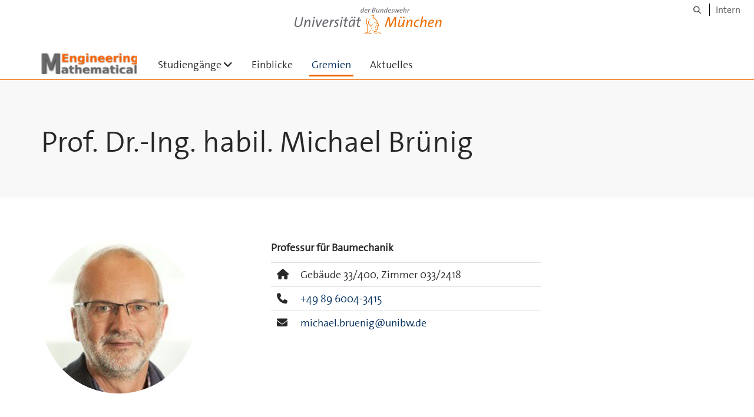

--- FILE ---
content_type: text/html;charset=utf-8
request_url: https://www.unibw.de/me/gremien/univ-prof-dr-ing-habil-michael-bruenig
body_size: 3377
content:
<!DOCTYPE html>
<html xmlns="http://www.w3.org/1999/xhtml" dir="ltr" lang="de" xml:lang="de">

<head><meta http-equiv="Content-Type" content="text/html; charset=UTF-8" />

  <!-- Meta Tags -->
  
  
  
  
  

  <!-- Page Title -->
  <meta name="twitter:card" content="summary" /><meta property="og:site_name" content="me" /><meta property="og:title" content="Prof. Dr.-Ing. habil. Michael Brünig" /><meta property="og:type" content="website" /><meta property="og:description" content="" /><meta property="og:url" content="https://www.unibw.de/me/gremien/univ-prof-dr-ing-habil-michael-bruenig" /><meta property="og:image" content="https://www.unibw.de/me/@@download/image/portal_logo" /><meta property="og:image:type" content="image/png" /><meta name="viewport" content="width=device-width, initial-scale=1.0" /><meta name="generator" content="Plone - http://plone.com" /><title>Prof. Dr.-Ing. habil. Michael Brünig — me</title><link href="/++theme++unibw.theme/generated/media/unibw/favicon.png" rel="icon" type="image/png" /><link href="/++theme++unibw.theme/generated/media/unibw/apple-touch-icon.png" rel="apple-touch-icon" /><link href="/++theme++unibw.theme/generated/media/unibw/apple-touch-icon-72x72.png" rel="apple-touch-icon" sizes="72x72" /><link href="/++theme++unibw.theme/generated/media/unibw/apple-touch-icon-114x114.png" rel="apple-touch-icon" sizes="114x114" /><link href="/++theme++unibw.theme/generated/media/unibw/apple-touch-icon-144x144.png" rel="apple-touch-icon" sizes="144x144" /><link rel="stylesheet" href="https://www.unibw.de/++plone++production/++unique++2025-12-16T09:59:46.440720/default.css" data-bundle="production" /><link rel="stylesheet" href="https://www.unibw.de/++plone++static/++unique++None/plone-fontello-compiled.css" data-bundle="plone-fontello" /><link rel="stylesheet" href="https://www.unibw.de/++plone++static/++unique++None/plone-glyphicons-compiled.css" data-bundle="plone-glyphicons" /><link rel="stylesheet" href="https://www.unibw.de/++theme++unibw.theme/generated/css/unibw.min.css?version=None" data-bundle="brand-css" /><link rel="stylesheet" href="https://www.unibw.de/custom.css?timestamp=2023-02-02 20:05:18.294703" data-bundle="custom-css" /><link rel="canonical" href="https://www.unibw.de/me/gremien/univ-prof-dr-ing-habil-michael-bruenig" /><link rel="search" href="https://www.unibw.de/mechanik-und-statik/@@search" title="Website durchsuchen" /><script src="/++plone++unibw.policy/fa-kit.js?version=2"></script><script>PORTAL_URL = 'https://www.unibw.de';</script><script src="https://www.unibw.de/++plone++production/++unique++2025-12-16T09:59:46.440720/default.js" data-bundle="production"></script><script src="https://www.unibw.de/++theme++unibw.theme/generated/js/unibw.min.js?version=None" data-bundle="unibw-js" defer="defer"></script><script src="https://www.unibw.de/++theme++unibw.theme/generated/js/custom.js?version=None" data-bundle="custom-js" defer="defer"></script>
  <!-- Favicon and Touch Icons -->
  
  
  
  
  


  

  
  
  <!-- HTML5 shim and Respond.js for IE8 support of HTML5 elements and media queries -->
  <!-- WARNING: Respond.js doesn't work if you view the page via file:// -->
  <!--[if lt IE 9]>
  <script src="https://oss.maxcdn.com/html5shiv/3.7.2/html5shiv.min.js"></script>
  <script src="https://oss.maxcdn.com/respond/1.4.2/respond.min.js"></script>
<![endif]-->
<link rel="stylesheet" href="/++theme++unibw.theme/frontend.css?nocache=0119" /></head>

<body class=" layout-page category- frontend icons-on portaltype-person section-gremien site-me subsection-univ-prof-dr-ing-habil-michael-bruenig template-view thumbs-on userrole-anonymous viewpermission-view"><div id="wrapper" class="clearfix">

  <a href="#maincontent" class="skip-link sr-only">Skip to main content</a>

    <!-- Header -->
    <header id="header" class="header" role="banner">
      <div id="global-navigation" class="header-nav">
        <div class="header-nav-wrapper navbar-scrolltofixed border-bottom-theme-color-2-1px">
          <div class="container">
              <p id="athene">
      <a href="/home"><span class="sr-only">Universität der Bundeswehr München</span></a>
    </p>
  <div class="top-dropdown-outer" id="secondary-navigation">
      
      <nav class="secondary" aria-label="Werkzeug Navigation">
        <a aria-label="Suche" href="https://www.unibw.de/me/search"><i class="fa fa-search font-13" aria-hidden="true"></i><span class="sr-only">Suche</span></a>
        <a href="https://inhouse.unibw.de/">Intern</a>
      </nav>
    </div>
  <!-- Navigation -->
  <nav class="menuzord pull-left flip menuzord-responsive menuzord-click" id="menuzord" aria-label="Hauptnavigation">
      <a class="site-logo" aria-label="Zur Hauptseite" href="https://www.unibw.de/me" style="width: 161.6949152542373px; background-image: url(&quot;https://www.unibw.de/me/@@images/5ffbc53a-d4b2-4096-bb4f-9b233b0602b6.png&quot;)"> </a>
      <ul class="menuzord-menu">
        
        <li class=""><a href="/unibw/me/studiengaenge">Studiengänge</a><ul class="dropdown" aria-label="Studiengänge"><li class=""><a href="/me/studiengaenge/mathematical-engineering-bachelor-studienbeginn-ab-2023">
      Mathematical Engineering (Bachelor) - Studienbeginn ab 2023
    </a></li><li class=""><a href="/unibw/me/studiengaenge/mathematical-engineering-master-ab-2021">Mathematical Engineering (Master) - Studienbeginn ab 2021</a></li></ul></li><li class=""><a href="/unibw/me/einblicke">Einblicke</a></li><li class="active"><a href="/unibw/me/gremien">Gremien</a></li><li class=""><a href="/me/aktuelles-2">
      Aktuelles
    </a></li>
      </ul>
    </nav>

          </div>
        </div>
      </div>
     <!--  include hero_old.html  -->
    </header>

    <!-- Start main-content -->
    <main class="main-content" id="maincontent" role="main"><!-- Hero --><section class="inner-header divider title-only gradient" id="page-hero">

      

      

      

      <!-- Main H1 title -->
      <div class="hero-title ">
        <div class="container pb-0">
          <h1 class="title">Prof. Dr.-Ing. habil. Michael Brünig</h1>
        </div>
      </div>

    </section><!-- breadcrumbs --><!-- show breadcrumb only for news items --><!-- Content --><section class="news profile-details">
        <div class="container">
          <div class="row">
            <img class="col-md-3 col-sm-5 img-circle hidden-xs" src="https://www.unibw.de/me/gremien/univ-prof-dr-ing-habil-michael-bruenig/@@images/3106e681-62c8-4f6d-9496-5cda0de7b5e4.jpeg" alt="" aria-hidden="true" />
            <div class="col-md-5 col-md-offset-1 col-sm-offset-1 col-sm-5 img-xs">
              <img class="img-responsive visible-xs" src="https://www.unibw.de/me/gremien/univ-prof-dr-ing-habil-michael-bruenig/@@images/3106e681-62c8-4f6d-9496-5cda0de7b5e4.jpeg" alt="" aria-hidden="true" />

              <div class="inst-wrapper">
                <div class="position">Professur für Baumechanik</div>
                <ul class="table-list">

                  <li title="HIS-Data">
                    <div class="table-col-icon"><i class="fa fa-home" aria-hidden="true"></i></div>
                    <div class="table-col-content">
                      
                      <span>Gebäude
                        33/400,
                        Zimmer
                        033/2418</span>
                    </div>
                  </li>
                  <li title="HIS-Data">
                    <div class="table-col-icon"><i class="fa fa-phone" aria-hidden="true"></i></div>
                    <div class="table-col-content">
                      <a href="tel:+49896004-3415">+49 89 6004-3415</a>
                    </div>
                  </li>
                  
                  <li title="HIS-Data">
                    <div class="table-col-icon"><i class="fa fa-envelope" aria-hidden="true"></i></div>
                    <div class="table-col-content">
                      <a href="mailto:michael.bruenig@unibw.de">michael.bruenig@unibw.de</a>
                    </div>
                  </li>
                  
                </ul>
              </div>
            </div>

          </div>

        </div>
      </section><!-- end main-content --></main>

    <!-- Footer -->
           
    

<footer class="footer divider layer-overlay overlay-dark-9" id="footer" role="contentinfo">
      <div class="container">
        <div class="row">
          <div class="col-sm-4 col-md-4">
            <div class="widget dark text-white">
              <h2 class="widget-title">Kontakt</h2>
              <p><strong>Prof. Dr. Matthias Gerdts</strong></p>
<p>Institut für Angewandte Mathematik und Wissenschaftliches Rechnen</p>
<p>Fakultät für Luft- und Raumfahrttechnik</p>
            </div>
            <div class="widget dark text-white">
              <ul class="list-inline mt-5">
                <li class="m-0 pl-10 pr-10">
                  <i class="fa fa-phone text-theme-color-2 mr-5" aria-hidden="true"></i>
                  +49 (0) 89 6004-2672 
                </li>
                <li class="m-0 pl-10 pr-10">
                  <i class="fa fa-envelope-o text-theme-color-2 mr-5" aria-hidden="true"></i>
                  <a class="text-white" href="mailto:matthias.gerdts@unibw.de">matthias.gerdts@unibw.de</a>
                </li>
                
              </ul>
            </div>
          </div>
          <div class="col-sm-4 col-md-4">
            <div class="widget dark text-white">
              <h2 class="widget-title">Adresse</h2>
              <p>Universität der Bundeswehr München</p>
<p>Werner-Heisenberg-Weg 39</p>
<p>85577 Neubiberg</p>
            </div>
          </div>
          <div class="col-sm-4 col-md-4">
            <div class="widget dark text-white">
              <h2 class="widget-title">Links</h2>
              
              <ul class="list angle-double-right list-border">
                
                  <li>
                    <a class="text-white" href="https://www.unibw.de/studium/pruefungsamt">Prüfungsamt</a>
                  </li>
                
                  <li>
                    <a class="text-white" href="https://www.unibw.de/me/studiengaenge">
      Studiengänge
    </a>
                  </li>
                
                  <li>
                    <a class="text-white" href="https://www.unibw.de/lrt/studiengaenge">Luft- und Raumfahrttechnik Studiengänge    </a>
                  </li>
                
              </ul>
            </div>
          </div>
        </div>
      </div>

      <div class="footer-bottom">
        <div class="container pt-20 pb-20">
          <div class="row">
            <div class="col-md-12">
            </div>
          </div>
          <div class="row">
            <div class="col-md-12 text-right">
              <div class="widget m-0">
                <nav aria-label="Meta Navigation">
                  <ul class="list-inline sm-text-center">
                    
                      <li>
                        <a href="https://www.unibw.de/home/footer/kontakt">Kontakt</a>
                      </li>
                    
                      <li>
                        <a href="https://www.unibw.de/home/footer/impressum">Impressum</a>
                      </li>
                    
                      <li>
                        <a href="https://www.unibw.de/home/footer/datenschutzerklaerung">Datenschutzerklärung</a>
                      </li>
                    
                      <li>
                        <a href="https://www.unibw.de/home/footer/presse-und-kommunikation">Hochschulkommunikation</a>
                      </li>
                    
                      <li>
                        <a href="https://email.unibw.de/">Webmail</a>
                      </li>
                    
                    <li>
                      <a href="https://www.unibw.de/acl_users/oidc/login?came_from=https://www.unibw.de/me/gremien/univ-prof-dr-ing-habil-michael-bruenig">Anmeldung</a>
                      
                    </li>
                  </ul>
                </nav>
              </div>
            </div>
          </div>
        </div>
      </div>


    </footer><div class="scrollToTop">
      <a aria-label="Scroll to top" href="#header">
        <i class="fa fa-angle-up" aria-hidden="true"></i>
      </a>
    </div>

    
   

    
  </div><!-- end wrapper --><!-- Footer Scripts --><!-- JS | Custom script for all pages --></body>

</html>

--- FILE ---
content_type: application/javascript
request_url: https://www.unibw.de/++theme++unibw.theme/generated/js/custom.js?version=None
body_size: 96203
content:
var THEMEMASCOT = {};

(function ($) {
    "use strict";

    /* ---------------------------------------------------------------------- */
    /* -------------------------- Declare Variables ------------------------- */
    /* ---------------------------------------------------------------------- */
    var $document = $(document);
    var $document_body = $(document.body);
    var $window = $(window);
    var $html = $("html");
    var $body = $("body");
    var $wrapper = $("#wrapper");
    var $header = $("#header");
    var $footer = $("#footer");
    var $sections = $("section");
    var $portfolio_gallery = $(".gallery-isotope");
    var portfolio_filter = ".portfolio-filter a";
    var $portfolio_filter_first_child = $(".portfolio-filter a:eq(0)");
    var $portfolio_flex_slider = $(".portfolio-slider");

    /* ---------------------------------------------------------------------- */
    /* ----------------------------- Search --------------------------------- */
    /* ---------------------------------------------------------------------- */
    var search = {
        filters: [],
        search: null,
        searchTerm: "",
        sorting: "hits",

        init: function () {
            this.registerIsotope();
            this.registerSearch();
            this.registerFilter();
            this.registerSorting();
            this.filter();
        },

        registerIsotope: function () {
            this.search = $(".search-results").isotope(this.getOptions());
        },

        getOptions: function () {
            return {
                itemSelector: ".grid-item",
                layoutMode: "masonry",
                masonry: {
                    columnWidth: ".grid-sizer",
                    gutter: 10,
                    isFitWidth: true,
                },
                getSortData: {
                    alphabetical: ".text",
                    hits: "[data-hits] parseInt",
                },
                sortAscending: {
                    hits: false,
                },
            };
        },

        registerSearch: function () {
            var that = this;
            $("#search-box").on(
                "keyup",
                _.debounce(function (e) {
                    that.searchTerm = $(this).val().toLowerCase();
                    that.filter();
                }, 100)
            );
        },

        registerFilter: function () {
            var that = this;

            $(".filter").on("change", function (ev) {
                var val = $(this).val().toLowerCase();

                if ($(this)[0].checked) {
                    that.filters.push(val);
                } else {
                    that.filters = _.without(that.filters, val);
                }
                that.filter();
            });
        },

        registerSorting: function () {
            var that = this;
            $("#sorting").on("change", function () {
                that.sorting = $(this).val();
                that.filter();
            });
        },

        filter: function () {
            var that = this;

            var searchTerm = that.searchTerm.trim();

            if (searchTerm !== "") {
                searchTerm = searchTerm.toLowerCase();
            }

            var config = {
                filter: function () {
                    var category = $(this).data("category").toLowerCase();
                    var text = $(this).find(".text").text().toLowerCase();

                    if (searchTerm !== "" && that.filters.length !== 0) {
                        return (
                            _.contains(that.filters, category) &&
                            (text.indexOf(searchTerm) > -1 ||
                                category.indexOf(searchTerm) > -1)
                        );
                    }

                    if (searchTerm !== "" && that.filters.length === 0) {
                        return (
                            text.indexOf(searchTerm) > -1 ||
                            category.indexOf(searchTerm) > -1
                        );
                    }

                    if (searchTerm === "" && that.filters.length !== 0) {
                        return _.contains(that.filters, category);
                    }

                    return true;
                },
                sortBy: this.sorting,
            };

            this.search.isotope(config);
        },
    };

    if ($(".search-results").length > 0) {
        search.init();
    }

    THEMEMASCOT.isMobile = {
        Android: function () {
            return navigator.userAgent.match(/Android/i);
        },
        BlackBerry: function () {
            return navigator.userAgent.match(/BlackBerry/i);
        },
        iOS: function () {
            return navigator.userAgent.match(/iPhone|iPad|iPod/i);
        },
        Opera: function () {
            return navigator.userAgent.match(/Opera Mini/i);
        },
        Windows: function () {
            return navigator.userAgent.match(/IEMobile/i);
        },
        any: function () {
            return (
                THEMEMASCOT.isMobile.Android() ||
                THEMEMASCOT.isMobile.BlackBerry() ||
                THEMEMASCOT.isMobile.iOS() ||
                THEMEMASCOT.isMobile.Opera() ||
                THEMEMASCOT.isMobile.Windows()
            );
        },
    };

    THEMEMASCOT.isRTL = {
        check: function () {
            if ($("html").attr("dir") == "rtl") {
                return true;
            } else {
                return false;
            }
        },
    };

    THEMEMASCOT.urlParameter = {
        get: function (sParam) {
            var sPageURL = decodeURIComponent(window.location.search.substring(1)),
                sURLVariables = sPageURL.split("&"),
                sParameterName,
                i;

            for (i = 0; i < sURLVariables.length; i++) {
                sParameterName = sURLVariables[i].split("=");

                if (sParameterName[0] === sParam) {
                    return sParameterName[1] === undefined ? true : sParameterName[1];
                }
            }
        },
    };

    THEMEMASCOT.bmiCalculator = {
        magic: function (bmi) {
            var output = "";
            var info = "";
            if (bmi) {
                if (bmi < 15) {
                    info = "very severely underweight";
                }
                if (bmi >= 15 && bmi < 16) {
                    info = "severely underweight";
                }
                if (bmi >= 16 && bmi < 18.5) {
                    info = "underweight";
                }
                if (bmi >= 18.5 && bmi < 25) {
                    info = "normal";
                }
                if (bmi >= 25 && bmi < 30) {
                    info = "overweight";
                }
                if (bmi >= 30 && bmi < 35) {
                    info = "moderately obese";
                }
                if (bmi >= 35 && bmi <= 40) {
                    info = "severely obese";
                }
                if (bmi > 40) {
                    info = "very severely obese";
                }
                output =
                    "Your BMI is <span>" +
                    bmi +
                    "</span><br />" +
                    "You are <span>" +
                    info +
                    "</span>.";
            } else {
                output = "You broke it!";
            }
            return output;
        },

        calculateStandard: function (bmi_form) {
            var weight_lbs = bmi_form
                .find('input[name="bmi_standard_weight_lbs"]')
                .val();
            var height_ft = bmi_form.find('input[name="bmi_standard_height_ft"]').val();
            var height_in = bmi_form.find('input[name="bmi_standard_height_in"]').val();
            var age = bmi_form.find('input[name="bmi_standard_age"]').val();
            var gender = bmi_form.find('radio[name="bmi_standard_gender"]').val();

            var total_height_inc =
                parseInt(height_ft, 10) * 12 + parseInt(height_in, 10);
            var bmi =
                (parseFloat(weight_lbs) / (total_height_inc * total_height_inc)) * 703;
            var output = THEMEMASCOT.bmiCalculator.magic(bmi);

            bmi_form
                .find("#bmi_standard_calculator_form_result")
                .html(output)
                .fadeIn("slow");
        },

        calculateMetric: function (bmi_form) {
            var weight_kg = bmi_form.find('input[name="bmi_metric_weight_kg"]').val();
            var height_cm = bmi_form.find('input[name="bmi_metric_height_cm"]').val();
            var age = bmi_form.find('input[name="bmi_standard_age"]').val();
            var gender = bmi_form.find('radio[name="bmi_standard_gender"]').val();

            var total_weight_kg = parseFloat(weight_kg);
            var total_height_m = parseFloat(height_cm) * 0.01;
            var bmi = total_weight_kg / (total_height_m * total_height_m);
            var output = THEMEMASCOT.bmiCalculator.magic(bmi);

            bmi_form
                .find("#bmi_metric_calculator_form_result")
                .html(output)
                .fadeIn("slow");
        },

        init: function () {
            var bmi_Standard_Form = $("#form_bmi_standard_calculator");
            bmi_Standard_Form.on("submit", function (e) {
                e.preventDefault();
                THEMEMASCOT.bmiCalculator.calculateStandard(bmi_Standard_Form);
                return false;
            });

            var bmi_Metric_Form = $("#form_bmi_metric_calculator");
            bmi_Metric_Form.on("submit", function (e) {
                e.preventDefault();
                THEMEMASCOT.bmiCalculator.calculateMetric(bmi_Metric_Form);
                return false;
            });
        },
    };

    THEMEMASCOT.initialize = {
        init: function () {
            THEMEMASCOT.bmiCalculator.init();
            THEMEMASCOT.initialize.TM_datePicker();
            THEMEMASCOT.initialize.TM_ddslick();
            THEMEMASCOT.initialize.TM_demoSwitcher();
            THEMEMASCOT.initialize.TM_platformDetect();
            THEMEMASCOT.initialize.TM_onLoadModal();
            THEMEMASCOT.initialize.TM_customDataAttributes();
            THEMEMASCOT.initialize.TM_parallaxBgInit();
            THEMEMASCOT.initialize.TM_resizeFullscreen();
            THEMEMASCOT.initialize.TM_prettyPhoto_lightbox();
            THEMEMASCOT.initialize.TM_nivolightbox();
            THEMEMASCOT.initialize.TM_fitVids();
            THEMEMASCOT.initialize.TM_YTPlayer();
            THEMEMASCOT.initialize.TM_equalHeightDivs();
        },

        /* ---------------------------------------------------------------------- */
        /* ------------------------------ Date Picker  -------------------------- */
        /* ---------------------------------------------------------------------- */
        TM_datePicker: function () {
            $(".date-picker").datepicker();
            $(".time-picker").timepicker();
            $(".datetime-picker").datetimepicker();
        },

        /* ---------------------------------------------------------------------- */
        /* -------------------------------- ddslick  ---------------------------- */
        /* ---------------------------------------------------------------------- */
        TM_ddslick: function () {
            $("select.ddslick").each(function () {
                var name = $(this).attr("name");
                var id = $(this).attr("id");
                $("#" + id).ddslick({
                    imagePosition: "left",
                    onSelected: function (selectedData) {
                        $("#" + id + " .dd-selected-value").prop("name", name);
                    },
                });
            });
        },

        /* ---------------------------------------------------------------------- */
        /* ----------------------------- slider range  -------------------------- */
        /* ---------------------------------------------------------------------- */
        TM_sliderRange: function () {
            $(".slider-range").each(function () {
                var id = $(this).attr("id");
                var target_id = $(this).data("target");
                $("#" + target_id).slider({
                    range: "max",
                    min: 2001,
                    max: 2016,
                    value: 2010,
                    slide: function (event, ui) {
                        $("#" + id).val(ui.value);
                    },
                });
                $("#" + id).val($("#" + target_id).slider("value"));
            });
        },

        /* ---------------------------------------------------------------------- */
        /* ------------------------ Bootstrap Parent Modal  --------------------- */
        /* ---------------------------------------------------------------------- */
        TM_loadBSParentModal: function () {
            var ajaxLoadContent = true;
            if (ajaxLoadContent) {
                $.ajax({
                    url: "ajax-load/bootstrap-parent-modal.html",
                    success: function (data) {
                        $body.append(data);
                    },
                    dataType: "html",
                });
            }
        },
        /* ---------------------------------------------------------------------- */
        /* ------------------------------ Demo Switcher  ------------------------ */
        /* ---------------------------------------------------------------------- */
        TM_demoSwitcher: function () {
            var showSwitcher = false;
            var $style_switcher = $("#style-switcher");
            if (!$style_switcher.length && showSwitcher) {
                $.ajax({
                    url: "color-switcher/style-switcher.html",
                    success: function (data) {
                        $body.append(data);
                    },
                    dataType: "html",
                });
            }
        },

        /* ---------------------------------------------------------------------- */
        /* ------------------------------ Preloader  ---------------------------- */
        /* ---------------------------------------------------------------------- */
        TM_preLoaderClickDisable: function () {
            var $preloader = $("#preloader");
            $preloader.children("#disable-preloader").on("click", function (e) {
                $preloader.fadeOut();
                return false;
            });
        },

        TM_preLoaderOnLoad: function () {
            var $preloader = $("#preloader");
            $preloader.delay(200).fadeOut("slow");
        },

        /* ---------------------------------------------------------------------- */
        /* ------------------------------- Platform detect  --------------------- */
        /* ---------------------------------------------------------------------- */
        TM_platformDetect: function () {
            if (THEMEMASCOT.isMobile.any()) {
                $html.addClass("mobile");
            } else {
                $html.addClass("no-mobile");
            }
        },

        /* ---------------------------------------------------------------------- */
        /* ------------------------------ Hash Forwarding  ---------------------- */
        /* ---------------------------------------------------------------------- */
        TM_onLoadModal: function () {
            var $modal = $(".on-pageload-popup-modal");
            if ($modal.length > 0) {
                $modal.each(function () {
                    var $current_item = $(this);
                    var target = $current_item.data("target");
                    var timeout = $current_item.data("timeout");
                    //var target_id           = target.split('#')[1];

                    var delay = $current_item.data("delay");
                    delay = !delay ? 2500 : Number(delay) + 2500;

                    if (!$current_item.hasClass("cookie-enabled")) {
                        $.removeCookie(target);
                    }

                    var t = setTimeout(function () {
                        $.magnificPopup.open(
                            {
                                items: { src: target },
                                type: "inline",
                                mainClass: "mfp-no-margins mfp-fade",
                                closeBtnInside: false,
                                fixedContentPos: true,
                                removalDelay: 500,
                                callbacks: {
                                    afterClose: function () {
                                        if (element.hasClass("cookie-enabled")) {
                                            $.cookie(target, "0");
                                        }
                                    },
                                },
                            },
                            0
                        );
                    }, Number(delay));

                    if (timeout !== "") {
                        var to = setTimeout(function () {
                            $.magnificPopup.close();
                        }, Number(delay) + Number(timeout));
                    }
                });
            }
        },

        TM_onLoadModal2: function () {
            var $modal = $(".modal-on-load");
            if ($modal.length > 0) {
                $modal.each(function () {
                    var element = $(this),
                        elementTarget = element.attr("data-target"),
                        elementTargetValue = elementTarget.split("#")[1],
                        elementDelay = element.attr("data-delay"),
                        elementTimeout = element.attr("data-timeout"),
                        elementAnimateIn = element.attr("data-animate-in"),
                        elementAnimateOut = element.attr("data-animate-out");

                    if (!element.hasClass("enable-cookie")) {
                        $.removeCookie(elementTargetValue);
                    }

                    if (element.hasClass("enable-cookie")) {
                        var elementCookie = $.cookie(elementTargetValue);

                        if (
                            typeof elementCookie !== "undefined" &&
                            elementCookie == "0"
                        ) {
                            return true;
                        }
                    }

                    if (!elementDelay) {
                        elementDelay = 1500;
                    } else {
                        elementDelay = Number(elementDelay) + 1500;
                    }

                    var t = setTimeout(function () {
                        $.magnificPopup.open(
                            {
                                items: { src: elementTarget },
                                type: "inline",
                                mainClass: "mfp-no-margins mfp-fade",
                                closeBtnInside: false,
                                fixedContentPos: true,
                                removalDelay: 500,
                                callbacks: {
                                    open: function () {
                                        if (elementAnimateIn !== "") {
                                            $(elementTarget).addClass(
                                                elementAnimateIn + " animated"
                                            );
                                        }
                                    },
                                    beforeClose: function () {
                                        if (elementAnimateOut !== "") {
                                            $(elementTarget)
                                                .removeClass(elementAnimateIn)
                                                .addClass(elementAnimateOut);
                                        }
                                    },
                                    afterClose: function () {
                                        if (
                                            elementAnimateIn !== "" ||
                                            elementAnimateOut !== ""
                                        ) {
                                            $(elementTarget).removeClass(
                                                elementAnimateIn +
                                                    " " +
                                                    elementAnimateOut +
                                                    " animated"
                                            );
                                        }
                                        if (element.hasClass("enable-cookie")) {
                                            $.cookie(elementTargetValue, "0");
                                        }
                                    },
                                },
                            },
                            0
                        );
                    }, Number(elementDelay));

                    if (elementTimeout !== "") {
                        var to = setTimeout(function () {
                            $.magnificPopup.close();
                        }, Number(elementDelay) + Number(elementTimeout));
                    }
                });
            }
        },

        /* ---------------------------------------------------------------------- */
        /* ------------------------------ Hash Forwarding  ---------------------- */
        /* ---------------------------------------------------------------------- */
        TM_hashForwarding: function () {
            if (window.location.hash) {
                var hash_offset = $(window.location.hash).offset().top;
                $("html, body").animate({
                    scrollTop: hash_offset,
                });
            }
        },

        /* ---------------------------------------------------------------------- */
        /* ----------------------- Background image, color ---------------------- */
        /* ---------------------------------------------------------------------- */
        TM_customDataAttributes: function () {
            $("[data-bg-color]").each(function () {
                $(this).css(
                    "cssText",
                    "background: " + $(this).data("bg-color") + " !important;"
                );
            });
            $("[data-bg-img]").each(function () {
                $(this).css("background-image", "url(" + $(this).data("bg-img") + ")");
            });
            $("[data-text-color]").each(function () {
                $(this).css("color", $(this).data("text-color"));
            });
            $("[data-font-size]").each(function () {
                $(this).css("font-size", $(this).data("font-size"));
            });
            $("[data-height]").each(function () {
                $(this).css("height", $(this).data("height"));
            });
            $("[data-border]").each(function () {
                $(this).css("border", $(this).data("border"));
            });
            $("[data-margin-top]").each(function () {
                $(this).css("margin-top", $(this).data("margin-top"));
            });
            $("[data-margin-right]").each(function () {
                $(this).css("margin-right", $(this).data("margin-right"));
            });
            $("[data-margin-bottom]").each(function () {
                $(this).css("margin-bottom", $(this).data("margin-bottom"));
            });
            $("[data-margin-left]").each(function () {
                $(this).css("margin-left", $(this).data("margin-left"));
            });
        },

        /* ---------------------------------------------------------------------- */
        /* -------------------------- Background Parallax ----------------------- */
        /* ---------------------------------------------------------------------- */
        TM_parallaxBgInit: function () {
            if (!THEMEMASCOT.isMobile.any() && $window.width() >= 800) {
                $(".parallax").each(function () {
                    var data_parallax_ratio =
                        $(this).data("parallax-ratio") === undefined
                            ? "0.5"
                            : $(this).data("parallax-ratio");
                    $(this).parallax("50%", 0.5);
                });
            } else {
                $(".parallax").addClass("mobile-parallax");
            }
        },

        /* ---------------------------------------------------------------------- */
        /* --------------------------- Home Resize Fullscreen ------------------- */
        /* ---------------------------------------------------------------------- */
        TM_resizeFullscreen: function () {
            var windowHeight = $window.height();
            $(".fullscreen, .revslider-fullscreen").height(windowHeight);
        },

        /* ---------------------------------------------------------------------- */
        /* ----------------------------- Magnific Popup ------------------------- */
        /* ---------------------------------------------------------------------- */
        TM_magnificPopup_lightbox: function () {
            $(".image-popup-lightbox").magnificPopup({
                type: "image",
                closeOnContentClick: true,
                closeBtnInside: false,
                fixedContentPos: true,
                mainClass: "mfp-no-margins mfp-fade", // class to remove default margin from left and right side
                image: {
                    verticalFit: true,
                },
            });

            $(".image-popup-vertical-fit").magnificPopup({
                type: "image",
                closeOnContentClick: true,
                mainClass: "mfp-img-mobile",
                image: {
                    verticalFit: true,
                },
            });

            $(".image-popup-fit-width").magnificPopup({
                type: "image",
                closeOnContentClick: true,
                image: {
                    verticalFit: false,
                },
            });

            $(".image-popup-no-margins").magnificPopup({
                type: "image",
                closeOnContentClick: true,
                closeBtnInside: false,
                fixedContentPos: true,
                mainClass: "mfp-no-margins mfp-with-zoom", // class to remove default margin from left and right side
                image: {
                    verticalFit: true,
                },
                zoom: {
                    enabled: true,
                    duration: 300, // don't foget to change the duration also in CSS
                },
            });

            $(".popup-gallery").magnificPopup({
                delegate: "a",
                type: "image",
                tLoading: "Loading image #%curr%...",
                mainClass: "mfp-img-mobile",
                gallery: {
                    enabled: true,
                    navigateByImgClick: true,
                    preload: [0, 1], // Will preload 0 - before current, and 1 after the current image
                },
                image: {
                    tError: '<a href="%url%">The image #%curr%</a> could not be loaded.',
                    titleSrc: function (item) {
                        return (
                            item.el.attr("title") + "<small>by Marsel Van Oosten</small>"
                        );
                    },
                },
            });

            $(".zoom-gallery").magnificPopup({
                delegate: "a",
                type: "image",
                closeOnContentClick: false,
                closeBtnInside: false,
                mainClass: "mfp-with-zoom mfp-img-mobile",
                image: {
                    verticalFit: true,
                    titleSrc: function (item) {
                        return (
                            item.el.attr("title") +
                            ' &middot; <a class="image-source-link" href="' +
                            item.el.attr("data-source") +
                            '" target="_blank">image source</a>'
                        );
                    },
                },
                gallery: {
                    enabled: true,
                },
                zoom: {
                    enabled: true,
                    duration: 300, // don't foget to change the duration also in CSS
                    opener: function (element) {
                        return element.find("img");
                    },
                },
            });

            $(".popup-youtube, .popup-vimeo, .popup-gmaps").magnificPopup({
                disableOn: 700,
                type: "iframe",
                mainClass: "mfp-fade",
                removalDelay: 160,
                preloader: false,

                fixedContentPos: false,
            });

            $(".popup-with-zoom-anim").magnificPopup({
                type: "inline",

                fixedContentPos: false,
                fixedBgPos: true,

                overflowY: "auto",

                closeBtnInside: true,
                preloader: false,

                midClick: true,
                removalDelay: 300,
                mainClass: "my-mfp-zoom-in",
            });

            $(".popup-with-move-anim").magnificPopup({
                type: "inline",

                fixedContentPos: false,
                fixedBgPos: true,

                overflowY: "auto",

                closeBtnInside: true,
                preloader: false,

                midClick: true,
                removalDelay: 300,
                mainClass: "my-mfp-slide-bottom",
            });

            $(".ajaxload-popup").magnificPopup({
                type: "ajax",
                alignTop: true,
                overflowY: "scroll", // as we know that popup content is tall we set scroll overflow by default to avoid jump
                callbacks: {
                    parseAjax: function (mfpResponse) {
                        THEMEMASCOT.initialize.TM_datePicker();
                    },
                },
            });

            $(".form-ajax-load").magnificPopup({
                type: "ajax",
            });

            $(".popup-with-form").magnificPopup({
                type: "inline",
                preloader: false,
                focus: "#name",

                mainClass: "mfp-no-margins mfp-fade",
                closeBtnInside: false,
                fixedContentPos: true,

                // When elemened is focused, some mobile browsers in some cases zoom in
                // It looks not nice, so we disable it:
                callbacks: {
                    beforeOpen: function () {
                        if ($window.width() < 700) {
                            this.st.focus = false;
                        } else {
                            this.st.focus = "#name";
                        }
                    },
                },
            });

            var $mfpLightboxAjax = $('[data-lightbox="ajax"]');
            if ($mfpLightboxAjax.length > 0) {
                $mfpLightboxAjax.magnificPopup({
                    type: "ajax",
                    closeBtnInside: false,
                    callbacks: {
                        ajaxContentAdded: function (mfpResponse) {},
                        open: function () {},
                        close: function () {},
                    },
                });
            }

            //lightbox image
            var $mfpLightboxImage = $('[data-lightbox="image"]');
            if ($mfpLightboxImage.length > 0) {
                $mfpLightboxImage.magnificPopup({
                    type: "image",
                    closeOnContentClick: true,
                    closeBtnInside: false,
                    fixedContentPos: true,
                    mainClass: "mfp-no-margins mfp-with-zoom", // class to remove default margin from left and right side
                    image: {
                        verticalFit: true,
                    },
                });
            }

            //lightbox gallery
            var $mfpLightboxGallery = $('[data-lightbox="gallery"]');
            if ($mfpLightboxGallery.length > 0) {
                $mfpLightboxGallery.each(function () {
                    var element = $(this);
                    element.magnificPopup({
                        delegate: 'a[data-lightbox="gallery-item"]',
                        type: "image",
                        closeOnContentClick: true,
                        closeBtnInside: false,
                        fixedContentPos: true,
                        mainClass: "mfp-no-margins mfp-with-zoom", // class to remove default margin from left and right side
                        image: {
                            verticalFit: true,
                        },
                        gallery: {
                            enabled: true,
                            navigateByImgClick: true,
                            preload: [0, 1], // Will preload 0 - before current, and 1 after the current image
                        },
                        zoom: {
                            enabled: true,
                            duration: 300, // don't foget to change the duration also in CSS
                            opener: function (element) {
                                return element.find("img");
                            },
                        },
                    });
                });
            }

            //lightbox iframe
            var $mfpLightboxIframe = $('[data-lightbox="iframe"]');
            if ($mfpLightboxIframe.length > 0) {
                $mfpLightboxIframe.magnificPopup({
                    disableOn: 600,
                    type: "iframe",
                    removalDelay: 160,
                    preloader: false,
                    fixedContentPos: false,
                });
            }

            //lightbox inline
            var $mfpLightboxInline = $('[data-lightbox="inline"]');
            if ($mfpLightboxInline.length > 0) {
                $mfpLightboxInline.magnificPopup({
                    type: "inline",
                    mainClass: "mfp-no-margins mfp-zoom-in",
                    closeBtnInside: false,
                    fixedContentPos: true,
                });
            }
        },

        /* ---------------------------------------------------------------------- */
        /* ----------------------------- lightbox popup ------------------------- */
        /* ---------------------------------------------------------------------- */
        TM_prettyPhoto_lightbox: function () {
            //prettyPhoto lightbox
            $("a[data-rel^='prettyPhoto']").prettyPhoto({
                hook: "data-rel",
                animation_speed: "normal",
                theme: "light_square",
                slideshow: 3000,
                autoplay_slideshow: false,
                social_tools: false,
            });
        },

        /* ---------------------------------------------------------------------- */
        /* ------------------------------ Nivo Lightbox ------------------------- */
        /* ---------------------------------------------------------------------- */
        TM_nivolightbox: function () {
            $("a[data-lightbox-gallery]").nivoLightbox({
                effect: "fadeScale",
            });
        },

        /* ---------------------------------------------------------------------- */
        /* ---------------------------- Wow initialize  ------------------------- */
        /* ---------------------------------------------------------------------- */
        TM_wow: function () {
            var wow = new WOW({
                mobile: false, // trigger animations on mobile devices (default is true)
            });
            wow.init();
        },

        /* ---------------------------------------------------------------------- */
        /* ----------------------------- Fit Vids ------------------------------- */
        /* ---------------------------------------------------------------------- */
        TM_fitVids: function () {
            $body.fitVids();
        },

        /* ---------------------------------------------------------------------- */
        /* ----------------------------- YT Player for Video -------------------- */
        /* ---------------------------------------------------------------------- */
        TM_YTPlayer: function () {
            $(".player").mb_YTPlayer();
        },

        /* ---------------------------------------------------------------------- */
        /* ---------------------------- equalHeights ---------------------------- */
        /* ---------------------------------------------------------------------- */
        TM_equalHeightDivs: function () {
            /* equal heigh */
            var $equal_height = $(".equal-height");
            $equal_height.children("div").css("min-height", "auto");
            $equal_height.equalHeights();

            /* equal heigh inner div */
            var $equal_height_inner = $(".equal-height-inner");
            $equal_height_inner.children("div").css("min-height", "auto");
            $equal_height_inner
                .children("div")
                .children("div")
                .css("min-height", "auto");
            $equal_height_inner.equalHeights();
            $equal_height_inner.children("div").each(function () {
                $(this).children("div").css("min-height", $(this).css("min-height"));
            });

            /* pricing-table equal heigh*/
            var $equal_height_pricing_table = $(".equal-height-pricing-table");
            $equal_height_pricing_table.children("div").css("min-height", "auto");
            $equal_height_pricing_table
                .children("div")
                .children("div")
                .css("min-height", "auto");
            $equal_height_pricing_table.equalHeights();
            $equal_height_pricing_table.children("div").each(function () {
                $(this).children("div").css("min-height", $(this).css("min-height"));
            });
        },
    };

    THEMEMASCOT.header = {
        init: function () {
            var t = setTimeout(function () {
                THEMEMASCOT.header.TM_fullscreenMenu();
                THEMEMASCOT.header.TM_sidePanelReveal();
                THEMEMASCOT.header.TM_scroolToTopOnClick();
                THEMEMASCOT.header.TM_scrollToFixed();
                THEMEMASCOT.header.TM_topnavAnimate();
                THEMEMASCOT.header.TM_scrolltoTarget();
                THEMEMASCOT.header.TM_menuzord();
                THEMEMASCOT.header.TM_navLocalScorll();
                THEMEMASCOT.header.TM_menuCollapseOnClick();
                THEMEMASCOT.header.TM_homeParallaxFadeEffect();
                THEMEMASCOT.header.TM_topsearch_toggle();
            }, 0);
        },

        /* ---------------------------------------------------------------------- */
        /* ------------------------- menufullpage ---------------------------- */
        /* ---------------------------------------------------------------------- */
        TM_fullscreenMenu: function () {
            var $menufullpage = $(".menu-full-page .fullpage-nav-toggle");
            $menufullpage.menufullpage();
        },

        /* ---------------------------------------------------------------------- */
        /* ------------------------- Side Push Panel ---------------------------- */
        /* ---------------------------------------------------------------------- */
        TM_sidePanelReveal: function () {
            $(".side-panel-trigger").on("click", function (e) {
                $body.toggleClass("side-panel-open");
                if (THEMEMASCOT.isMobile.any()) {
                    $body.toggleClass("overflow-hidden");
                }
                return false;
            });

            $(".has-side-panel .body-overlay").on("click", function (e) {
                $body.toggleClass("side-panel-open");
                return false;
            });

            //sitebar tree
            $(".side-panel-nav .nav .tree-toggler").on("click", function (e) {
                $(this).parent().children("ul.tree").toggle(300);
            });
        },

        /* ---------------------------------------------------------------------- */
        /* ------------------------------- scrollToTop  ------------------------- */
        /* ---------------------------------------------------------------------- */
        TM_scroolToTop: function () {
            if ($window.scrollTop() > 600) {
                $(".scrollToTop").fadeIn();
            } else {
                $(".scrollToTop").fadeOut();
            }
        },

        TM_scroolToTopOnClick: function () {
            $document_body.on("click", ".scrollToTop", function (e) {
                $("html, body").animate(
                    {
                        scrollTop: 0,
                    },
                    800
                );
                return false;
            });
        },

        /* ---------------------------------------------------------------------------- */
        /* --------------------------- One Page Nav close on click -------------------- */
        /* ---------------------------------------------------------------------------- */
        TM_menuCollapseOnClick: function () {
            $document.on("click", ".onepage-nav a", function (e) {
                $(".showhide").trigger("click");
                return false;
            });
        },

        /* ---------------------------------------------------------------------- */
        /* ----------- Active Menu Item on Reaching Different Sections ---------- */
        /* ---------------------------------------------------------------------- */
        TM_activateMenuItemOnReach: function () {
            var $onepage_nav = $(".onepage-nav");
            var cur_pos = $window.scrollTop() + 2;
            var nav_height = $onepage_nav.outerHeight();
            $sections.each(function () {
                var top = $(this).offset().top - nav_height - 80,
                    bottom = top + $(this).outerHeight();

                if (cur_pos >= top && cur_pos <= bottom) {
                    $onepage_nav
                        .find("a")
                        .parent()
                        .removeClass("current")
                        .removeClass("active");
                    $sections.removeClass("current").removeClass("active");

                    //$(this).addClass('current').addClass('active');
                    $onepage_nav
                        .find('a[href="#' + $(this).attr("id") + '"]')
                        .parent()
                        .addClass("current")
                        .addClass("active");
                }
            });
        },

        /* ---------------------------------------------------------------------- */
        /* ------------------- on click scrool to target with smoothness -------- */
        /* ---------------------------------------------------------------------- */
        TM_scrolltoTarget: function () {
            //jQuery for page scrolling feature - requires jQuery Easing plugin
            $(".smooth-scroll-to-target, .fullscreen-onepage-nav a").on(
                "click",
                function (e) {
                    e.preventDefault();

                    var $anchor = $(this);

                    var $hearder_top = $(".header .header-nav");
                    var hearder_top_offset = 0;
                    if ($hearder_top[0]) {
                        hearder_top_offset = $hearder_top.outerHeight(true);
                    } else {
                        hearder_top_offset = 0;
                    }

                    //for vertical nav, offset 0
                    if ($body.hasClass("vertical-nav")) {
                        hearder_top_offset = 0;
                    }

                    var top = $($anchor.attr("href")).offset().top - hearder_top_offset;
                    $("html, body").stop().animate(
                        {
                            scrollTop: top,
                        },
                        1500,
                        "easeInOutExpo"
                    );
                }
            );
        },

        /* ---------------------------------------------------------------------- */
        /* -------------------------- Scroll navigation ------------------------- */
        /* ---------------------------------------------------------------------- */
        TM_navLocalScorll: function () {
            var data_offset = -60;
            $("#menuzord .menuzord-menu, #menuzord-right .menuzord-menu").localScroll({
                target: "body",
                duration: 800,
                offset: data_offset,
                easing: "easeInOutExpo",
            });

            $(
                "#menuzord-side-panel .menuzord-menu, #menuzord-verticalnav .menuzord-menu, #fullpage-nav"
            ).localScroll({
                target: "body",
                duration: 800,
                offset: 0,
                easing: "easeInOutExpo",
            });
        },

        /* ---------------------------------------------------------------------------- */
        /* --------------------------- collapsed menu close on click ------------------ */
        /* ---------------------------------------------------------------------------- */
        TM_scrollToFixed: function () {
            $(".navbar-scrolltofixed").scrollToFixed();
            $(".scrolltofixed").scrollToFixed({
                marginTop: $(".header .header-nav").outerHeight(true) + 10,
                limit: function () {
                    var footer = $("#footer");
                    if (!footer.length) {
                        return;
                    }
                    var limit = footer.offset().top - $(this).outerHeight(true);
                    return limit;
                },
            });
            $("#sidebar").scrollToFixed({
                marginTop: $(".header .header-nav").outerHeight() + 20,
                limit: function () {
                    var footer = $("#footer");
                    if (!footer.length) {
                        return;
                    }
                    var limit = footer.offset().top - $("#sidebar").outerHeight() - 20;
                    return limit;
                },
            });
        },

        /* ----------------------------------------------------------------------------- */
        /* --------------------------- Menuzord - Responsive Megamenu ------------------ */
        /* ----------------------------------------------------------------------------- */
        TM_menuzord: function () {
            $("#menuzord").menuzord({
                align: "left",
                effect: "slide",
                animation: "none",
                indicatorFirstLevel:
                    "<i class='fa fa-angle-down' aria-hidden='true'></i>",
                indicatorSecondLevel:
                    "<i class='fa fa-angle-right' aria-hidden='true'></i>",
                trigger: "click",
            });
            $("#menuzord-right").menuzord({
                align: "right",
                effect: "slide",
                animation: "none",
                indicatorFirstLevel:
                    "<i class='fa fa-angle-down' aria-hidden='true'></i>",
                indicatorSecondLevel:
                    "<i class='fa fa-angle-right' aria-hidden='true'></i>",
            });
            $("#menuzord-side-panel").menuzord({
                align: "right",
                effect: "slide",
                animation: "none",
                indicatorFirstLevel: "",
                indicatorSecondLevel:
                    "<i class='fa fa-angle-right' aria-hidden='true'></i>",
            });

            $("#menuzord-verticalnav").menuzord({
                align: "right",
                effect: "slide",
                animation: "none",
                indicatorFirstLevel:
                    "<i class='fa fa-angle-down' aria-hidden='true'></i>",
                indicatorSecondLevel:
                    "<i class='fa fa-angle-right' aria-hidden='true'></i>",
                /*indicatorFirstLevel: "<i class='fa fa-angle-right' aria-hidden='true'></i>",
                indicatorSecondLevel: "<i class='fa fa-angle-right' aria-hidden='true'></i>"*/
            });
        },

        /* ---------------------------------------------------------------------- */
        /* --------------------------- Waypoint Top Nav Sticky ------------------ */
        /* ---------------------------------------------------------------------- */
        TM_topnavAnimate: function () {
            if ($window.scrollTop() > 50) {
                $(".navbar-sticky-animated").removeClass("animated-active");
            } else {
                $(".navbar-sticky-animated").addClass("animated-active");
            }

            if ($window.scrollTop() > 50) {
                $(
                    ".navbar-sticky-animated .header-nav-wrapper .container, .navbar-sticky-animated .header-nav-wrapper .container-fluid"
                ).removeClass("add-padding");
            } else {
                $(
                    ".navbar-sticky-animated .header-nav-wrapper .container, .navbar-sticky-animated .header-nav-wrapper .container-fluid"
                ).addClass("add-padding");
            }
        },

        /* ---------------------------------------------------------------------- */
        /* ---------------- home section on scroll parallax & fade -------------- */
        /* ---------------------------------------------------------------------- */
        TM_homeParallaxFadeEffect: function () {
            if ($window.width() >= 1200) {
                var scrolled = $window.scrollTop();
                $(".content-fade-effect .home-content .home-text")
                    .css("padding-top", scrolled * 0.061 + "%")
                    .css("opacity", 1 - scrolled * 0.0012);
            }
        },

        /* ---------------------------------------------------------------------- */
        /* --------------------------- Top search toggle  ----------------------- */
        /* ---------------------------------------------------------------------- */
        TM_topsearch_toggle: function () {
            $document_body.on("click", "#top-search-toggle", function (e) {
                e.preventDefault();
                $(".search-form-wrapper.toggle").toggleClass("active");
                return false;
            });
        },
    };

    THEMEMASCOT.widget = {
        init: function () {
            var t = setTimeout(function () {
                THEMEMASCOT.widget.TM_shopClickEvents();
                THEMEMASCOT.widget.TM_fcCalender();
                THEMEMASCOT.widget.TM_verticalTimeline();
                THEMEMASCOT.widget.TM_verticalMasonryTimeline();
                THEMEMASCOT.widget.TM_masonryIsotop();
                THEMEMASCOT.widget.TM_pieChart();
                THEMEMASCOT.widget.TM_progressBar();
                THEMEMASCOT.widget.TM_funfact();
                THEMEMASCOT.widget.TM_instagramFeed();
                THEMEMASCOT.widget.TM_jflickrfeed();
                THEMEMASCOT.widget.TM_accordion_toggles();
                THEMEMASCOT.widget.TM_tooltip();
                //THEMEMASCOT.widget.TM_countDownTimer();
            }, 0);
        },

        /* ---------------------------------------------------------------------- */
        /* ------------------------------ Shop Plus Minus ----------------------- */
        /* ---------------------------------------------------------------------- */
        TM_shopClickEvents: function () {
            $document_body.on("click", ".quantity .plus", function (e) {
                var currentVal = parseInt($(this).parent().children(".qty").val(), 10);
                if (!isNaN(currentVal)) {
                    $(this)
                        .parent()
                        .children(".qty")
                        .val(currentVal + 1);
                }
                return false;
            });

            $document_body.on("click", ".quantity .minus", function (e) {
                var currentVal = parseInt($(this).parent().children(".qty").val(), 10);
                if (!isNaN(currentVal) && currentVal > 0) {
                    $(this)
                        .parent()
                        .children(".qty")
                        .val(currentVal - 1);
                }
                return false;
            });

            $document_body.on(
                "click",
                "#checkbox-ship-to-different-address",
                function (e) {
                    $("#checkout-shipping-address").toggle(this.checked);
                }
            );
        },

        /* ---------------------------------------------------------------------- */
        /* ------------------------------ Event Calendar ------------------------ */
        /* ---------------------------------------------------------------------- */
        TM_fcCalender: function () {
            if (typeof calendarEvents !== "undefined") {
                $("#full-event-calendar").fullCalendar({
                    header: {
                        left: "prev,next today",
                        center: "title",
                        right: "month,agendaWeek,agendaDay",
                    },
                    defaultDate: "2016-01-12",
                    selectable: true,
                    selectHelper: true,
                    select: function (start, end) {
                        var title = prompt("Event Title:");
                        var eventData;
                        if (title) {
                            eventData = {
                                title: title,
                                start: start,
                                end: end,
                            };
                            $("#calendar").fullCalendar("renderEvent", eventData, true); // stick? = true
                        }
                        $("#calendar").fullCalendar("unselect");
                    },
                    editable: true,
                    eventLimit: true, // allow "more" link when too many events
                    events: calendarEvents,
                });
            }
        },

        /* ---------------------------------------------------------------------- */
        /* ------------------------------ Timeline Block ------------------------ */
        /* ---------------------------------------------------------------------- */
        TM_verticalTimeline: function () {
            var timelineBlocks = $(".cd-timeline-block"),
                offset = 0.8;

            //hide timeline blocks which are outside the viewport
            hideBlocks(timelineBlocks, offset);

            //on scolling, show/animate timeline blocks when enter the viewport
            $window.on("scroll", function () {
                !window.requestAnimationFrame
                    ? setTimeout(function () {
                          showBlocks(timelineBlocks, offset);
                      }, 100)
                    : window.requestAnimationFrame(function () {
                          showBlocks(timelineBlocks, offset);
                      });
            });

            function hideBlocks(blocks, offset) {
                blocks.each(function () {
                    $(this).offset().top >
                        $window.scrollTop() + $window.height() * offset &&
                        $(this)
                            .find(".cd-timeline-img, .cd-timeline-content")
                            .addClass("is-hidden");
                });
            }

            function showBlocks(blocks, offset) {
                blocks.each(function () {
                    $(this).offset().top <=
                        $window.scrollTop() + $window.height() * offset &&
                        $(this).find(".cd-timeline-img").hasClass("is-hidden") &&
                        $(this)
                            .find(".cd-timeline-img, .cd-timeline-content")
                            .removeClass("is-hidden")
                            .addClass("bounce-in");
                });
            }
        },

        /* ---------------------------------------------------------------------- */
        /* ----------------------- Vertical Masonry Timeline -------------------- */
        /* ---------------------------------------------------------------------- */
        TM_verticalMasonryTimeline: function () {
            var $masonry_timeline = $(".vertical-masonry-timeline");
            $masonry_timeline.isotope({
                itemSelector: ".each-masonry-item",
                sortBy: "original-order",
                layoutMode: "masonry",
                resizable: false,
            });

            //=====> Timeline Positions
            function timeline_on_left_and_right() {
                $masonry_timeline
                    .children(".each-masonry-item")
                    .each(function (index, element) {
                        var last_child = $(this);
                        var prev_last = $(this).prev();
                        var last_child_offset = parseInt(last_child.css("top"), 10);
                        var prev_last_offset = parseInt(prev_last.css("top"), 10);
                        var offset_icon = last_child_offset - prev_last_offset;

                        var go_top_to = 0;
                        if (offset_icon) {
                            if (offset_icon <= 87) {
                                go_top_to = 87 - offset_icon;
                                last_child.find(".timeline-post-format").animate(
                                    {
                                        top: go_top_to,
                                    },
                                    300
                                );
                            }
                        }

                        if ($(this).position().left === 0) {
                            $(this).removeClass("item-right");
                            $(this).addClass("item-left");
                        } else {
                            $(this).removeClass("item-left");
                            $(this).addClass("item-right");
                        }
                    });
            }
            timeline_on_left_and_right();

            $window.resize(function () {
                timeline_on_left_and_right();
            });
        },

        /* ---------------------------------------------------------------------- */
        /* ----------------------------- Masonry Isotope ------------------------ */
        /* ---------------------------------------------------------------------- */
        TM_masonryIsotop: function () {
            var isotope_mode;
            if ($portfolio_gallery.hasClass("masonry")) {
                isotope_mode = "masonry";
            } else {
                isotope_mode = "fitRows";
            }

            //isotope firsttime loading
            $portfolio_gallery.imagesLoaded(function () {
                $portfolio_gallery.isotope({
                    itemSelector: ".gallery-item",
                    layoutMode: isotope_mode,
                    filter: "*",
                });
            });

            //isotope filter
            $document_body.on("click", portfolio_filter, function (e) {
                $(portfolio_filter).removeClass("active");
                $(this).addClass("active");
                var fselector = $(this).data("filter");

                $portfolio_gallery.isotope({
                    itemSelector: ".gallery-item",
                    layoutMode: isotope_mode,
                    filter: fselector,
                });
                return false;
            });

            THEMEMASCOT.slider.TM_flexslider();
        },

        TM_portfolioFlexSliderGalleryPopUpInit: function () {
            var $flexSliders = $portfolio_gallery.find(".slides");
            $flexSliders.each(function () {
                var _items = $(this).find("li > a");
                var items = [];
                for (var i = 0; i < _items.length; i++) {
                    items.push({
                        src: $(_items[i]).attr("href"),
                        title: $(_items[i]).attr("title"),
                    });
                }
                $(this)
                    .parent()
                    .parent()
                    .parent()
                    .find(".icons-holder")
                    .magnificPopup({
                        items: items,
                        type: "image",
                        gallery: {
                            enabled: true,
                        },
                    });
            });
        },

        TM_isotopeGridRearrange: function () {
            var isotope_mode;
            if ($portfolio_gallery.hasClass("masonry")) {
                isotope_mode = "masonry";
            } else {
                isotope_mode = "fitRows";
            }
            $portfolio_gallery.isotope({
                itemSelector: ".gallery-item",
                layoutMode: isotope_mode,
            });
        },

        TM_isotopeGridShuffle: function () {
            $portfolio_gallery.isotope("shuffle");
        },

        /* ---------------------------------------------------------------------- */
        /* ----------------------------- CountDown ------------------------------ */
        /* ---------------------------------------------------------------------- */
        TM_countDownTimer: function () {
            var $clock = $("#clock-count-down");
            var endingdate = $clock.data("endingdate");
            $clock.countdown(endingdate, function (event) {
                var countdown_text =
                    "" +
                    '<ul class="countdown-timer">' +
                    "<li>%D <span>Days</span></li>" +
                    "<li>%H <span>Hours</span></li>" +
                    "<li>%M <span>Minutes</span></li>" +
                    "<li>%S <span>Seconds</span></li>" +
                    "</ul>";
                $(this).html(event.strftime(countdown_text));
            });
        },

        /* ---------------------------------------------------------------------- */
        /* ----------------------- pie chart / circle skill bar ----------------- */
        /* ---------------------------------------------------------------------- */
        TM_pieChart: function () {
            var $piechart = $(".piechart");
            $piechart.appear();
            $document_body.on("appear", ".piechart", function () {
                var current_item = $(this);
                if (!current_item.hasClass("appeared")) {
                    var barcolor = current_item.data("barcolor");
                    var trackcolor = current_item.data("trackcolor");
                    var linewidth = current_item.data("linewidth");
                    var boxwidth = current_item.data("boxwidth");
                    current_item.css("width", boxwidth);
                    current_item.easyPieChart({
                        animate: 3000,
                        barColor: barcolor,
                        trackColor: trackcolor,
                        easing: "easeOutBounce",
                        lineWidth: linewidth,
                        size: boxwidth,
                        lineCap: "square",
                        scaleColor: false,
                        onStep: function (from, to, percent) {
                            $(this.el).find("span").text(Math.round(percent));
                        },
                    });
                    current_item.addClass("appeared");
                }
            });
        },

        /* ---------------------------------------------------------------------- */
        /* ------------------- progress bar / horizontal skill bar -------------- */
        /* ---------------------------------------------------------------------- */
        TM_progressBar: function () {
            var $progress_bar = $(".progress-bar");
            $progress_bar.appear();
            $document_body.on("appear", ".progress-bar", function () {
                var current_item = $(this);
                if (!current_item.hasClass("appeared")) {
                    var percent = current_item.data("percent");
                    var barcolor = current_item.data("barcolor");
                    current_item
                        .append('<span class="percent">' + percent + "%" + "</span>")
                        .css("background-color", barcolor)
                        .css("width", percent + "%")
                        .addClass("appeared");
                }
            });
        },

        /* ---------------------------------------------------------------------- */
        /* ------------------------ Funfact Number Counter ---------------------- */
        /* ---------------------------------------------------------------------- */
        TM_funfact: function () {
            var $animate_number = $(".animate-number");
            $animate_number.appear();
            $document_body.on("appear", ".animate-number", function () {
                $animate_number.each(function () {
                    var current_item = $(this);
                    if (!current_item.hasClass("appeared")) {
                        current_item
                            .animateNumbers(
                                current_item.attr("data-value"),
                                true,
                                parseInt(
                                    current_item.attr("data-animation-duration"),
                                    10
                                )
                            )
                            .addClass("appeared");
                    }
                });
            });
        },

        /* ---------------------------------------------------------------------- */
        /* ----------------------------- Instagram Feed ---------------------------- */
        /* ---------------------------------------------------------------------- */
        TM_instagramFeed: function () {
            $(".instagram-feed").each(function () {
                var current_div = $(this);
                var instagramFeed = new Instafeed({
                    target: current_div.attr("id"),
                    get: "user",
                    userId: current_div.data("userid"),
                    accessToken: current_div.data("accesstoken"),
                    resolution: current_div.data("resolution"),
                    limit: current_div.data("limit"),
                    template:
                        '<div class="item"><figure><img src="{{image}}" /><a href="{{link}}" class="link-out" target="_blank"><i class="fa fa-link"></i></a></figure></div>',
                    after: function () {},
                });
                instagramFeed.run();
            });

            $(".instagram-feed-carousel").each(function () {
                var current_div = $(this);
                var instagramFeed = new Instafeed({
                    target: current_div.attr("id"),
                    get: "user",
                    userId: current_div.data("userid"),
                    accessToken: current_div.data("accesstoken"),
                    resolution: current_div.data("resolution"),
                    limit: current_div.data("limit"),
                    template:
                        '<div class="item"><figure><img src="{{image}}" /><a href="{{link}}" class="link-out" target="_blank"><i class="fa fa-link"></i></a></figure></div>',
                    after: function () {
                        current_div.owlCarousel({
                            rtl: THEMEMASCOT.isRTL.check(),
                            autoplay: false,
                            autoplayTimeout: 4000,
                            loop: true,
                            margin: 15,
                            dots: true,
                            nav: false,
                            responsive: {
                                0: {
                                    items: 2,
                                },
                                768: {
                                    items: 4,
                                },
                                1000: {
                                    items: 5,
                                },
                            },
                        });
                    },
                });
                instagramFeed.run();
            });
        },

        /* ---------------------------------------------------------------------- */
        /* ---------------------------- Flickr Feed ----------------------------- */
        /* ---------------------------------------------------------------------- */
        TM_jflickrfeed: function () {
            $(".flickr-widget .flickr-feed, .jflickrfeed").each(function () {
                var current_div = $(this);
                current_div.jflickrfeed({
                    limit: 9,
                    qstrings: {
                        id: current_div.data("userid"),
                    },
                    itemTemplate:
                        '<a href="{{link}}" title="{{title}}" target="_blank"><img src="{{image_m}}" alt="{{title}}">  </a>',
                });
            });
        },

        /* ---------------------------------------------------------------------- */
        /* ------------------------- accordion & toggles ------------------------ */
        /* ---------------------------------------------------------------------- */
        TM_accordion_toggles: function () {
            var $panel_group_collapse = $(".panel-group .collapse");
            $panel_group_collapse.on("show.bs.collapse", function (e) {
                $(this)
                    .closest(".panel-group")
                    .find("[href='#" + $(this).attr("id") + "']")
                    .addClass("active");
            });
            $panel_group_collapse.on("hide.bs.collapse", function (e) {
                $(this)
                    .closest(".panel-group")
                    .find("[href='#" + $(this).attr("id") + "']")
                    .removeClass("active");
            });
        },

        /* ---------------------------------------------------------------------- */
        /* ------------------------------- tooltip  ----------------------------- */
        /* ---------------------------------------------------------------------- */
        TM_tooltip: function () {
            $('[data-toggle="tooltip"]').tooltip();
        },

        /* ---------------------------------------------------------------------- */
        /* ---------------------------- Twitter Feed  --------------------------- */
        /* ---------------------------------------------------------------------- */
        TM_twittie: function () {
            var $twitter_feed = $(".twitter-feed");
            var $twitter_feed_carousel = $(".twitter-feed-carousel");

            if ($twitter_feed.length > 0) {
                $twitter_feed.twittie({
                    username: $twitter_feed.data("username"),
                    dateFormat: "%b. %d, %Y",
                    template: '{{tweet}} <div class="date">{{date}}</div>',
                    count:
                        $twitter_feed.data("count") === undefined
                            ? 4
                            : $twitter_feed.data("count"),
                    loadingText: "Loading!",
                });
            }

            if ($twitter_feed_carousel.length > 0) {
                $twitter_feed_carousel.twittie(
                    {
                        username: $twitter_feed_carousel.data("username"),
                        dateFormat: "%b. %d, %Y",
                        template: '{{tweet}} <div class="date">{{date}}</div>',
                        count:
                            $twitter_feed_carousel.data("count") === undefined
                                ? 4
                                : $twitter_feed_carousel.data("count"),
                        loadingText: "Loading!",
                    },
                    function () {
                        $twitter_feed_carousel.find("ul").owlCarousel({
                            rtl: THEMEMASCOT.isRTL.check(),
                            autoplay: false,
                            autoplayTimeout: 2000,
                            loop: true,
                            items: 1,
                            dots: true,
                            nav: false,
                        });
                    }
                );
            }
        },
    };

    THEMEMASCOT.slider = {
        init: function () {
            var t = setTimeout(function () {
                THEMEMASCOT.slider.TM_typedAnimation();
                THEMEMASCOT.slider.TM_flexslider();
                THEMEMASCOT.slider.TM_owlCarousel();
                THEMEMASCOT.slider.TM_maximageSlider();
                THEMEMASCOT.slider.TM_bxslider();
            }, 0);
        },

        /* ---------------------------------------------------------------------- */
        /* -------------------------- Typed Text Carousel  ---------------------- */
        /* ---------------------------------------------------------------------- */
        TM_typedAnimation: function () {
            if ($(".typed-text-carousel").length) {
                $(".typed-text-carousel").each(function () {
                    var string_1 = $(this).find("span:first-child").text();
                    var string_2 = $(this).find("span:nth-child(2)").text();
                    var string_3 = $(this).find("span:nth-child(3)").text();
                    var str = "";
                    var $this = $(this);
                    if (!string_2.trim() || !string_3.trim()) {
                        str = [string_1];
                    }
                    if (!string_3.trim() && string_2.length) {
                        str = [string_1, string_2];
                    }
                    if (string_1.length && string_2.length && string_3.length) {
                        str = [string_1, string_2, string_3];
                    }
                    var speed = $(this).data("speed");
                    var back_delay = $(this).data("back_delay");
                    var loop = $(this).data("loop");
                    $(this).typed({
                        strings: str,
                        typeSpeed: speed,
                        backSpeed: 0,
                        backDelay: back_delay,
                        cursorChar: "|",
                        loop: loop,
                        contentType: "text",
                        loopCount: false,
                    });
                });
            }
        },

        /* ---------------------------------------------------------------------- */
        /* -------------------------------- flexslider  ------------------------- */
        /* ---------------------------------------------------------------------- */
        TM_flexslider: function () {
            var $each_flex_slider = $(".flexslider-wrapper").find(".flexslider");
            THEMEMASCOT.widget.TM_portfolioFlexSliderGalleryPopUpInit();
            $each_flex_slider.each(function () {
                var $flex_slider = $(this);
                var data_direction =
                    $flex_slider.parent().data("direction") === undefined
                        ? "horizontal"
                        : $flex_slider.parent().data("direction");
                var data_controlNav =
                    $flex_slider.parent().data("controlnav") === undefined
                        ? true
                        : $flex_slider.parent().data("controlnav");
                var data_directionnav =
                    $flex_slider.parent().data("directionnav") === undefined
                        ? true
                        : $flex_slider.parent().data("directionnav");
                $flex_slider.flexslider({
                    rtl: THEMEMASCOT.isRTL.check(),
                    selector: ".slides > li",
                    animation: "slide",
                    easing: "swing",
                    direction: data_direction,
                    slideshow: true,
                    slideshowSpeed: 7000,
                    animationSpeed: 600,
                    pauseOnHover: false,
                    controlNav: data_controlNav,
                    directionNav: data_directionnav,
                    start: function (slider) {
                        imagesLoaded($portfolio_gallery, function () {
                            setTimeout(function () {
                                $portfolio_filter_first_child.trigger("click");
                            }, 500);
                        });
                        THEMEMASCOT.initialize.TM_magnificPopup_lightbox();
                        THEMEMASCOT.initialize.TM_prettyPhoto_lightbox();
                        THEMEMASCOT.initialize.TM_nivolightbox();
                    },
                    after: function () {},
                });
            });
        },

        /* ---------------------------------------------------------------------- */
        /* -------------------------------- Owl Carousel  ----------------------- */
        /* ---------------------------------------------------------------------- */
        TM_owlCarousel: function () {
            $(
                ".owl-carousel-1col, .text-carousel, .image-carousel, .fullwidth-carousel"
            ).each(function () {
                var data_dots =
                    $(this).data("dots") === undefined ? false : $(this).data("dots");
                var data_nav =
                    $(this).data("nav") === undefined ? false : $(this).data("nav");
                var data_duration =
                    $(this).data("duration") === undefined
                        ? 4000
                        : $(this).data("duration");
                $(this).owlCarousel({
                    rtl: THEMEMASCOT.isRTL.check(),
                    autoplay: false,
                    autoplayTimeout: data_duration,
                    loop: true,
                    items: 1,
                    dots: data_dots,
                    nav: data_nav,
                    navText: [
                        '<i class="pe-7s-angle-left"></i>',
                        '<i class="pe-7s-angle-right"></i>',
                    ],
                });
            });

            $(".owl-carousel-2col").each(function () {
                var data_dots =
                    $(this).data("dots") === undefined ? false : $(this).data("dots");
                var data_nav =
                    $(this).data("nav") === undefined ? false : $(this).data("nav");
                var data_duration =
                    $(this).data("duration") === undefined
                        ? 4000
                        : $(this).data("duration");
                $(this).owlCarousel({
                    rtl: THEMEMASCOT.isRTL.check(),
                    autoplay: false,
                    autoplayTimeout: data_duration,
                    loop: true,
                    items: 2,
                    margin: 15,
                    dots: data_dots,
                    nav: data_nav,
                    navText: [
                        '<i class="fa fa-angle-left"></i>',
                        '<i class="fa fa-angle-right"></i>',
                    ],
                    responsive: {
                        0: {
                            items: 1,
                            center: false,
                        },
                        480: {
                            items: 1,
                            center: false,
                        },
                        600: {
                            items: 1,
                            center: false,
                        },
                        750: {
                            items: 2,
                            center: false,
                        },
                        960: {
                            items: 2,
                        },
                        1170: {
                            items: 2,
                        },
                        1300: {
                            items: 2,
                        },
                    },
                });
            });

            $(".owl-carousel-3col").each(function () {
                var data_dots =
                    $(this).data("dots") === undefined ? false : $(this).data("dots");
                var data_nav =
                    $(this).data("nav") === undefined ? false : $(this).data("nav");
                var data_duration =
                    $(this).data("duration") === undefined
                        ? 4000
                        : $(this).data("duration");
                $(this).owlCarousel({
                    rtl: THEMEMASCOT.isRTL.check(),
                    autoplay: false,
                    autoplayTimeout: data_duration,
                    loop: true,
                    items: 3,
                    margin: 15,
                    dots: data_dots,
                    nav: data_nav,
                    navText: [
                        '<i class="fa fa-angle-left"></i>',
                        '<i class="fa fa-angle-right"></i>',
                    ],
                    responsive: {
                        0: {
                            items: 1,
                            center: false,
                        },
                        480: {
                            items: 1,
                            center: false,
                        },
                        600: {
                            items: 1,
                            center: false,
                        },
                        750: {
                            items: 2,
                            center: false,
                        },
                        960: {
                            items: 2,
                        },
                        1170: {
                            items: 3,
                        },
                        1300: {
                            items: 3,
                        },
                    },
                });
            });

            $(".owl-carousel-4col").each(function () {
                var data_dots =
                    $(this).data("dots") === undefined ? false : $(this).data("dots");
                var data_nav =
                    $(this).data("nav") === undefined ? false : $(this).data("nav");
                var data_duration =
                    $(this).data("duration") === undefined
                        ? 4000
                        : $(this).data("duration");
                $(this).owlCarousel({
                    rtl: THEMEMASCOT.isRTL.check(),
                    autoplay: false,
                    autoplayTimeout: data_duration,
                    loop: true,
                    items: 4,
                    margin: 15,
                    dots: data_dots,
                    nav: data_nav,
                    navText: [
                        '<i class="fa fa-angle-left"></i>',
                        '<i class="fa fa-angle-right"></i>',
                    ],
                    responsive: {
                        0: {
                            items: 1,
                            center: true,
                        },
                        480: {
                            items: 1,
                            center: false,
                        },
                        600: {
                            items: 3,
                            center: false,
                        },
                        750: {
                            items: 3,
                            center: false,
                        },
                        960: {
                            items: 3,
                        },
                        1170: {
                            items: 4,
                        },
                        1300: {
                            items: 4,
                        },
                    },
                });
            });

            $(".owl-carousel-5col").each(function () {
                var data_dots =
                    $(this).data("dots") === undefined ? false : $(this).data("dots");
                var data_nav =
                    $(this).data("nav") === undefined ? false : $(this).data("nav");
                var data_duration =
                    $(this).data("duration") === undefined
                        ? 4000
                        : $(this).data("duration");
                $(this).owlCarousel({
                    rtl: THEMEMASCOT.isRTL.check(),
                    autoplay: false,
                    autoplayTimeout: data_duration,
                    loop: true,
                    items: 5,
                    margin: 15,
                    dots: data_dots,
                    nav: data_nav,
                    navText: [
                        '<i class="fa fa-angle-left"></i>',
                        '<i class="fa fa-angle-right"></i>',
                    ],
                    responsive: {
                        0: {
                            items: 1,
                            center: false,
                        },
                        480: {
                            items: 1,
                            center: false,
                        },
                        600: {
                            items: 2,
                            center: false,
                        },
                        750: {
                            items: 3,
                            center: false,
                        },
                        960: {
                            items: 4,
                        },
                        1170: {
                            items: 5,
                        },
                        1300: {
                            items: 5,
                        },
                    },
                });
            });

            $(".owl-carousel-6col").each(function () {
                var data_dots =
                    $(this).data("dots") === undefined ? false : $(this).data("dots");
                var data_nav =
                    $(this).data("nav") === undefined ? false : $(this).data("nav");
                var data_duration =
                    $(this).data("duration") === undefined
                        ? 4000
                        : $(this).data("duration");
                $(this).owlCarousel({
                    rtl: THEMEMASCOT.isRTL.check(),
                    autoplay: false,
                    autoplayTimeout: data_duration,
                    loop: true,
                    items: 6,
                    margin: 15,
                    dots: data_dots,
                    nav: data_nav,
                    navText: [
                        '<i class="fa fa-angle-left"></i>',
                        '<i class="fa fa-angle-right"></i>',
                    ],
                    responsive: {
                        0: {
                            items: 1,
                            center: false,
                        },
                        480: {
                            items: 1,
                            center: false,
                        },
                        600: {
                            items: 2,
                            center: false,
                        },
                        750: {
                            items: 3,
                            center: false,
                        },
                        960: {
                            items: 4,
                        },
                        1170: {
                            items: 6,
                        },
                        1300: {
                            items: 6,
                        },
                    },
                });
            });

            $(".owl-carousel-7col").each(function () {
                var data_dots =
                    $(this).data("dots") === undefined ? false : $(this).data("dots");
                var data_nav =
                    $(this).data("nav") === undefined ? false : $(this).data("nav");
                var data_duration =
                    $(this).data("duration") === undefined
                        ? 4000
                        : $(this).data("duration");
                $(this).owlCarousel({
                    rtl: THEMEMASCOT.isRTL.check(),
                    autoplay: false,
                    autoplayTimeout: data_duration,
                    loop: true,
                    items: 7,
                    margin: 15,
                    dots: data_dots,
                    nav: data_nav,
                    navText: [
                        '<i class="fa fa-angle-left"></i>',
                        '<i class="fa fa-angle-right"></i>',
                    ],
                    responsive: {
                        0: {
                            items: 1,
                            center: false,
                        },
                        600: {
                            items: 2,
                            center: false,
                        },
                        750: {
                            items: 3,
                            center: false,
                        },
                        960: {
                            items: 4,
                        },
                        1170: {
                            items: 7,
                        },
                        1300: {
                            items: 7,
                        },
                    },
                });
            });

            $(".owl-carousel-8col").each(function () {
                var data_dots =
                    $(this).data("dots") === undefined ? false : $(this).data("dots");
                var data_nav =
                    $(this).data("nav") === undefined ? false : $(this).data("nav");
                var data_duration =
                    $(this).data("duration") === undefined
                        ? 4000
                        : $(this).data("duration");
                $(this).owlCarousel({
                    rtl: THEMEMASCOT.isRTL.check(),
                    autoplay: false,
                    autoplayTimeout: data_duration,
                    loop: true,
                    items: 8,
                    margin: 15,
                    dots: data_dots,
                    nav: data_nav,
                    navText: [
                        '<i class="fa fa-angle-left"></i>',
                        '<i class="fa fa-angle-right"></i>',
                    ],
                    responsive: {
                        0: {
                            items: 1,
                            center: false,
                        },
                        600: {
                            items: 2,
                            center: false,
                        },
                        750: {
                            items: 3,
                            center: false,
                        },
                        960: {
                            items: 5,
                        },
                        1170: {
                            items: 8,
                        },
                        1300: {
                            items: 8,
                        },
                    },
                });
            });
        },

        /* ---------------------------------------------------------------------- */
        /* ----------------------------- BxSlider  ------------------------------ */
        /* ---------------------------------------------------------------------- */
        TM_bxslider: function () {
            var $bxslider = $(".bxslider");
            if ($bxslider.length > 0) {
                $bxslider.bxSlider({
                    mode: "vertical",
                    minSlides:
                        $bxslider.data("count") === undefined
                            ? 2
                            : $bxslider.data("count"),
                    slideMargin: 20,
                    pager: false,
                    prevText: '<i class="fa fa-angle-left"></i>',
                    nextText: '<i class="fa fa-angle-right"></i>',
                });
            }
        },

        /* ---------------------------------------------------------------------- */
        /* ---------- maximage Fullscreen Parallax Background Slider  ----------- */
        /* ---------------------------------------------------------------------- */
        TM_maximageSlider: function () {
            $("#maximage").maximage({
                cycleOptions: {
                    fx: "fade",
                    speed: 1500,
                    prev: ".img-prev",
                    next: ".img-next",
                },
            });
        },
    };

    /* ---------------------------------------------------------------------- */
    /* ---------- document ready, window load, scroll and resize ------------ */
    /* ---------------------------------------------------------------------- */
    //document ready
    THEMEMASCOT.documentOnReady = {
        init: function () {
            THEMEMASCOT.initialize.init();
            THEMEMASCOT.header.init();
            THEMEMASCOT.slider.init();
            THEMEMASCOT.widget.init();
            THEMEMASCOT.windowOnscroll.init();
        },
    };

    //window on load
    THEMEMASCOT.windowOnLoad = {
        init: function () {
            var t = setTimeout(function () {
                THEMEMASCOT.initialize.TM_wow();
                THEMEMASCOT.widget.TM_twittie();
                THEMEMASCOT.initialize.TM_magnificPopup_lightbox();
                THEMEMASCOT.initialize.TM_preLoaderOnLoad();
                THEMEMASCOT.initialize.TM_hashForwarding();
                THEMEMASCOT.initialize.TM_parallaxBgInit();
            }, 0);
            $window.trigger("scroll");
            $window.trigger("resize");
        },
    };

    //window on scroll
    THEMEMASCOT.windowOnscroll = {
        init: function () {
            $window.on("scroll", function () {
                THEMEMASCOT.header.TM_scroolToTop();
                THEMEMASCOT.header.TM_activateMenuItemOnReach();
                THEMEMASCOT.header.TM_topnavAnimate();
            });
        },
    };

    //window on resize
    THEMEMASCOT.windowOnResize = {
        init: function () {
            var t = setTimeout(function () {
                THEMEMASCOT.initialize.TM_equalHeightDivs();
                THEMEMASCOT.initialize.TM_resizeFullscreen();
            }, 400);
        },
    };

    /* ---------------------------------------------------------------------- */
    /* ---------------------------- Call Functions -------------------------- */
    /* ---------------------------------------------------------------------- */
    $document.ready(THEMEMASCOT.documentOnReady.init);
    $window.load(THEMEMASCOT.windowOnLoad.init);
    $window.on("resize", THEMEMASCOT.windowOnResize.init);

    //call function before document ready
    THEMEMASCOT.initialize.TM_preLoaderClickDisable();
})(jQuery);
